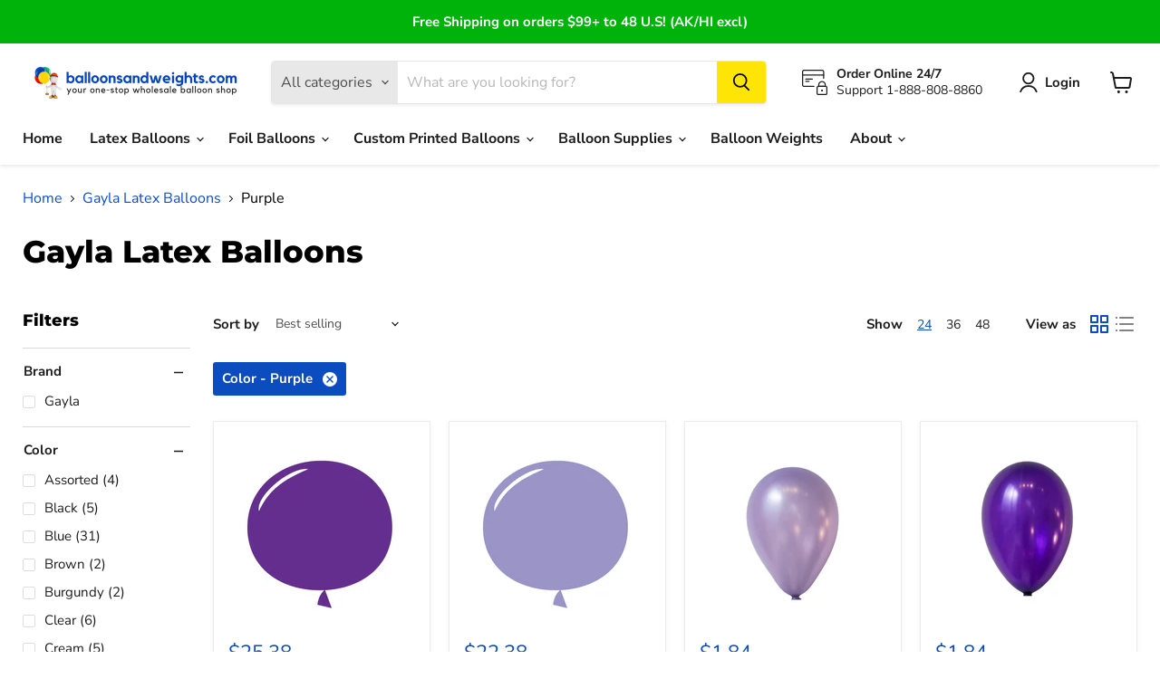

--- FILE ---
content_type: text/html; charset=utf-8
request_url: https://www.balloonsandweights.com/collections/gayla-balloons/color_burgundy?_=1769619260189&section_id=ajax-product-count
body_size: -888
content:
<div id="shopify-section-ajax-product-count" class="shopify-section">

<template data-options>
  {
    "hash": "323783be9a53a31e158ec9600626a4703e99f4e183bc1acb8772cbdf5c3a1ece"
  }
</template>

<template data-data>
  {
    "product_count": 2
  }
</template>
</div>

--- FILE ---
content_type: text/html; charset=utf-8
request_url: https://www.balloonsandweights.com/collections/gayla-balloons/color_cream?_=1769619260190&section_id=ajax-product-count
body_size: -148
content:
<div id="shopify-section-ajax-product-count" class="shopify-section">

<template data-options>
  {
    "hash": "323783be9a53a31e158ec9600626a4703e99f4e183bc1acb8772cbdf5c3a1ece"
  }
</template>

<template data-data>
  {
    "product_count": 5
  }
</template>
</div>

--- FILE ---
content_type: text/html; charset=utf-8
request_url: https://www.balloonsandweights.com/collections/gayla-balloons/color_green?_=1769619260192&section_id=ajax-product-count
body_size: -117
content:
<div id="shopify-section-ajax-product-count" class="shopify-section">

<template data-options>
  {
    "hash": "323783be9a53a31e158ec9600626a4703e99f4e183bc1acb8772cbdf5c3a1ece"
  }
</template>

<template data-data>
  {
    "product_count": 32
  }
</template>
</div>

--- FILE ---
content_type: text/html; charset=utf-8
request_url: https://www.balloonsandweights.com/collections/gayla-balloons/color_orange?_=1769619260193&section_id=ajax-product-count
body_size: -149
content:
<div id="shopify-section-ajax-product-count" class="shopify-section">

<template data-options>
  {
    "hash": "323783be9a53a31e158ec9600626a4703e99f4e183bc1acb8772cbdf5c3a1ece"
  }
</template>

<template data-data>
  {
    "product_count": 18
  }
</template>
</div>

--- FILE ---
content_type: text/html; charset=utf-8
request_url: https://www.balloonsandweights.com/collections/gayla-balloons/color_peach?_=1769619260194&section_id=ajax-product-count
body_size: -888
content:
<div id="shopify-section-ajax-product-count" class="shopify-section">

<template data-options>
  {
    "hash": "323783be9a53a31e158ec9600626a4703e99f4e183bc1acb8772cbdf5c3a1ece"
  }
</template>

<template data-data>
  {
    "product_count": 9
  }
</template>
</div>

--- FILE ---
content_type: text/html; charset=utf-8
request_url: https://www.balloonsandweights.com/collections/gayla-balloons/color_pink?_=1769619260194&section_id=ajax-product-count
body_size: -922
content:
<div id="shopify-section-ajax-product-count" class="shopify-section">

<template data-options>
  {
    "hash": "323783be9a53a31e158ec9600626a4703e99f4e183bc1acb8772cbdf5c3a1ece"
  }
</template>

<template data-data>
  {
    "product_count": 20
  }
</template>
</div>

--- FILE ---
content_type: text/html; charset=utf-8
request_url: https://www.balloonsandweights.com/collections/gayla-balloons/color_red?_=1769619260194&section_id=ajax-product-count
body_size: -121
content:
<div id="shopify-section-ajax-product-count" class="shopify-section">

<template data-options>
  {
    "hash": "323783be9a53a31e158ec9600626a4703e99f4e183bc1acb8772cbdf5c3a1ece"
  }
</template>

<template data-data>
  {
    "product_count": 17
  }
</template>
</div>

--- FILE ---
content_type: text/html; charset=utf-8
request_url: https://www.balloonsandweights.com/collections/gayla-balloons/color_yellow?_=1769619260208&section_id=ajax-product-count
body_size: -889
content:
<div id="shopify-section-ajax-product-count" class="shopify-section">

<template data-options>
  {
    "hash": "323783be9a53a31e158ec9600626a4703e99f4e183bc1acb8772cbdf5c3a1ece"
  }
</template>

<template data-data>
  {
    "product_count": 15
  }
</template>
</div>

--- FILE ---
content_type: text/plain;charset=UTF-8, text/javascript
request_url: https://app.accessibilityspark.com/sessions?shop=balloons-and-weights.myshopify.com
body_size: -77
content:
// 1769619261941 | balloons-and-weights.myshopify.com | null | undefined